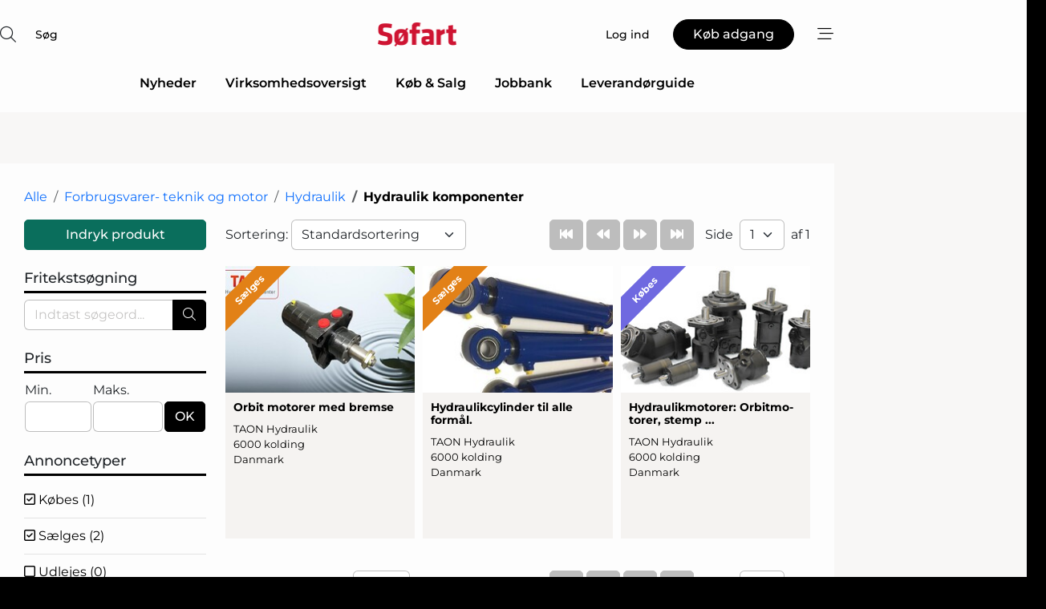

--- FILE ---
content_type: text/html; charset=utf-8
request_url: https://www.google.com/recaptcha/api2/anchor?ar=1&k=6LdoKpwUAAAAADZPiQVYruLxh3elHmpvlakY5JGi&co=aHR0cHM6Ly93d3cuc29lZmFydC5kazo0NDM.&hl=da&v=PoyoqOPhxBO7pBk68S4YbpHZ&size=normal&anchor-ms=20000&execute-ms=30000&cb=z1euli7tj0er
body_size: 49499
content:
<!DOCTYPE HTML><html dir="ltr" lang="da"><head><meta http-equiv="Content-Type" content="text/html; charset=UTF-8">
<meta http-equiv="X-UA-Compatible" content="IE=edge">
<title>reCAPTCHA</title>
<style type="text/css">
/* cyrillic-ext */
@font-face {
  font-family: 'Roboto';
  font-style: normal;
  font-weight: 400;
  font-stretch: 100%;
  src: url(//fonts.gstatic.com/s/roboto/v48/KFO7CnqEu92Fr1ME7kSn66aGLdTylUAMa3GUBHMdazTgWw.woff2) format('woff2');
  unicode-range: U+0460-052F, U+1C80-1C8A, U+20B4, U+2DE0-2DFF, U+A640-A69F, U+FE2E-FE2F;
}
/* cyrillic */
@font-face {
  font-family: 'Roboto';
  font-style: normal;
  font-weight: 400;
  font-stretch: 100%;
  src: url(//fonts.gstatic.com/s/roboto/v48/KFO7CnqEu92Fr1ME7kSn66aGLdTylUAMa3iUBHMdazTgWw.woff2) format('woff2');
  unicode-range: U+0301, U+0400-045F, U+0490-0491, U+04B0-04B1, U+2116;
}
/* greek-ext */
@font-face {
  font-family: 'Roboto';
  font-style: normal;
  font-weight: 400;
  font-stretch: 100%;
  src: url(//fonts.gstatic.com/s/roboto/v48/KFO7CnqEu92Fr1ME7kSn66aGLdTylUAMa3CUBHMdazTgWw.woff2) format('woff2');
  unicode-range: U+1F00-1FFF;
}
/* greek */
@font-face {
  font-family: 'Roboto';
  font-style: normal;
  font-weight: 400;
  font-stretch: 100%;
  src: url(//fonts.gstatic.com/s/roboto/v48/KFO7CnqEu92Fr1ME7kSn66aGLdTylUAMa3-UBHMdazTgWw.woff2) format('woff2');
  unicode-range: U+0370-0377, U+037A-037F, U+0384-038A, U+038C, U+038E-03A1, U+03A3-03FF;
}
/* math */
@font-face {
  font-family: 'Roboto';
  font-style: normal;
  font-weight: 400;
  font-stretch: 100%;
  src: url(//fonts.gstatic.com/s/roboto/v48/KFO7CnqEu92Fr1ME7kSn66aGLdTylUAMawCUBHMdazTgWw.woff2) format('woff2');
  unicode-range: U+0302-0303, U+0305, U+0307-0308, U+0310, U+0312, U+0315, U+031A, U+0326-0327, U+032C, U+032F-0330, U+0332-0333, U+0338, U+033A, U+0346, U+034D, U+0391-03A1, U+03A3-03A9, U+03B1-03C9, U+03D1, U+03D5-03D6, U+03F0-03F1, U+03F4-03F5, U+2016-2017, U+2034-2038, U+203C, U+2040, U+2043, U+2047, U+2050, U+2057, U+205F, U+2070-2071, U+2074-208E, U+2090-209C, U+20D0-20DC, U+20E1, U+20E5-20EF, U+2100-2112, U+2114-2115, U+2117-2121, U+2123-214F, U+2190, U+2192, U+2194-21AE, U+21B0-21E5, U+21F1-21F2, U+21F4-2211, U+2213-2214, U+2216-22FF, U+2308-230B, U+2310, U+2319, U+231C-2321, U+2336-237A, U+237C, U+2395, U+239B-23B7, U+23D0, U+23DC-23E1, U+2474-2475, U+25AF, U+25B3, U+25B7, U+25BD, U+25C1, U+25CA, U+25CC, U+25FB, U+266D-266F, U+27C0-27FF, U+2900-2AFF, U+2B0E-2B11, U+2B30-2B4C, U+2BFE, U+3030, U+FF5B, U+FF5D, U+1D400-1D7FF, U+1EE00-1EEFF;
}
/* symbols */
@font-face {
  font-family: 'Roboto';
  font-style: normal;
  font-weight: 400;
  font-stretch: 100%;
  src: url(//fonts.gstatic.com/s/roboto/v48/KFO7CnqEu92Fr1ME7kSn66aGLdTylUAMaxKUBHMdazTgWw.woff2) format('woff2');
  unicode-range: U+0001-000C, U+000E-001F, U+007F-009F, U+20DD-20E0, U+20E2-20E4, U+2150-218F, U+2190, U+2192, U+2194-2199, U+21AF, U+21E6-21F0, U+21F3, U+2218-2219, U+2299, U+22C4-22C6, U+2300-243F, U+2440-244A, U+2460-24FF, U+25A0-27BF, U+2800-28FF, U+2921-2922, U+2981, U+29BF, U+29EB, U+2B00-2BFF, U+4DC0-4DFF, U+FFF9-FFFB, U+10140-1018E, U+10190-1019C, U+101A0, U+101D0-101FD, U+102E0-102FB, U+10E60-10E7E, U+1D2C0-1D2D3, U+1D2E0-1D37F, U+1F000-1F0FF, U+1F100-1F1AD, U+1F1E6-1F1FF, U+1F30D-1F30F, U+1F315, U+1F31C, U+1F31E, U+1F320-1F32C, U+1F336, U+1F378, U+1F37D, U+1F382, U+1F393-1F39F, U+1F3A7-1F3A8, U+1F3AC-1F3AF, U+1F3C2, U+1F3C4-1F3C6, U+1F3CA-1F3CE, U+1F3D4-1F3E0, U+1F3ED, U+1F3F1-1F3F3, U+1F3F5-1F3F7, U+1F408, U+1F415, U+1F41F, U+1F426, U+1F43F, U+1F441-1F442, U+1F444, U+1F446-1F449, U+1F44C-1F44E, U+1F453, U+1F46A, U+1F47D, U+1F4A3, U+1F4B0, U+1F4B3, U+1F4B9, U+1F4BB, U+1F4BF, U+1F4C8-1F4CB, U+1F4D6, U+1F4DA, U+1F4DF, U+1F4E3-1F4E6, U+1F4EA-1F4ED, U+1F4F7, U+1F4F9-1F4FB, U+1F4FD-1F4FE, U+1F503, U+1F507-1F50B, U+1F50D, U+1F512-1F513, U+1F53E-1F54A, U+1F54F-1F5FA, U+1F610, U+1F650-1F67F, U+1F687, U+1F68D, U+1F691, U+1F694, U+1F698, U+1F6AD, U+1F6B2, U+1F6B9-1F6BA, U+1F6BC, U+1F6C6-1F6CF, U+1F6D3-1F6D7, U+1F6E0-1F6EA, U+1F6F0-1F6F3, U+1F6F7-1F6FC, U+1F700-1F7FF, U+1F800-1F80B, U+1F810-1F847, U+1F850-1F859, U+1F860-1F887, U+1F890-1F8AD, U+1F8B0-1F8BB, U+1F8C0-1F8C1, U+1F900-1F90B, U+1F93B, U+1F946, U+1F984, U+1F996, U+1F9E9, U+1FA00-1FA6F, U+1FA70-1FA7C, U+1FA80-1FA89, U+1FA8F-1FAC6, U+1FACE-1FADC, U+1FADF-1FAE9, U+1FAF0-1FAF8, U+1FB00-1FBFF;
}
/* vietnamese */
@font-face {
  font-family: 'Roboto';
  font-style: normal;
  font-weight: 400;
  font-stretch: 100%;
  src: url(//fonts.gstatic.com/s/roboto/v48/KFO7CnqEu92Fr1ME7kSn66aGLdTylUAMa3OUBHMdazTgWw.woff2) format('woff2');
  unicode-range: U+0102-0103, U+0110-0111, U+0128-0129, U+0168-0169, U+01A0-01A1, U+01AF-01B0, U+0300-0301, U+0303-0304, U+0308-0309, U+0323, U+0329, U+1EA0-1EF9, U+20AB;
}
/* latin-ext */
@font-face {
  font-family: 'Roboto';
  font-style: normal;
  font-weight: 400;
  font-stretch: 100%;
  src: url(//fonts.gstatic.com/s/roboto/v48/KFO7CnqEu92Fr1ME7kSn66aGLdTylUAMa3KUBHMdazTgWw.woff2) format('woff2');
  unicode-range: U+0100-02BA, U+02BD-02C5, U+02C7-02CC, U+02CE-02D7, U+02DD-02FF, U+0304, U+0308, U+0329, U+1D00-1DBF, U+1E00-1E9F, U+1EF2-1EFF, U+2020, U+20A0-20AB, U+20AD-20C0, U+2113, U+2C60-2C7F, U+A720-A7FF;
}
/* latin */
@font-face {
  font-family: 'Roboto';
  font-style: normal;
  font-weight: 400;
  font-stretch: 100%;
  src: url(//fonts.gstatic.com/s/roboto/v48/KFO7CnqEu92Fr1ME7kSn66aGLdTylUAMa3yUBHMdazQ.woff2) format('woff2');
  unicode-range: U+0000-00FF, U+0131, U+0152-0153, U+02BB-02BC, U+02C6, U+02DA, U+02DC, U+0304, U+0308, U+0329, U+2000-206F, U+20AC, U+2122, U+2191, U+2193, U+2212, U+2215, U+FEFF, U+FFFD;
}
/* cyrillic-ext */
@font-face {
  font-family: 'Roboto';
  font-style: normal;
  font-weight: 500;
  font-stretch: 100%;
  src: url(//fonts.gstatic.com/s/roboto/v48/KFO7CnqEu92Fr1ME7kSn66aGLdTylUAMa3GUBHMdazTgWw.woff2) format('woff2');
  unicode-range: U+0460-052F, U+1C80-1C8A, U+20B4, U+2DE0-2DFF, U+A640-A69F, U+FE2E-FE2F;
}
/* cyrillic */
@font-face {
  font-family: 'Roboto';
  font-style: normal;
  font-weight: 500;
  font-stretch: 100%;
  src: url(//fonts.gstatic.com/s/roboto/v48/KFO7CnqEu92Fr1ME7kSn66aGLdTylUAMa3iUBHMdazTgWw.woff2) format('woff2');
  unicode-range: U+0301, U+0400-045F, U+0490-0491, U+04B0-04B1, U+2116;
}
/* greek-ext */
@font-face {
  font-family: 'Roboto';
  font-style: normal;
  font-weight: 500;
  font-stretch: 100%;
  src: url(//fonts.gstatic.com/s/roboto/v48/KFO7CnqEu92Fr1ME7kSn66aGLdTylUAMa3CUBHMdazTgWw.woff2) format('woff2');
  unicode-range: U+1F00-1FFF;
}
/* greek */
@font-face {
  font-family: 'Roboto';
  font-style: normal;
  font-weight: 500;
  font-stretch: 100%;
  src: url(//fonts.gstatic.com/s/roboto/v48/KFO7CnqEu92Fr1ME7kSn66aGLdTylUAMa3-UBHMdazTgWw.woff2) format('woff2');
  unicode-range: U+0370-0377, U+037A-037F, U+0384-038A, U+038C, U+038E-03A1, U+03A3-03FF;
}
/* math */
@font-face {
  font-family: 'Roboto';
  font-style: normal;
  font-weight: 500;
  font-stretch: 100%;
  src: url(//fonts.gstatic.com/s/roboto/v48/KFO7CnqEu92Fr1ME7kSn66aGLdTylUAMawCUBHMdazTgWw.woff2) format('woff2');
  unicode-range: U+0302-0303, U+0305, U+0307-0308, U+0310, U+0312, U+0315, U+031A, U+0326-0327, U+032C, U+032F-0330, U+0332-0333, U+0338, U+033A, U+0346, U+034D, U+0391-03A1, U+03A3-03A9, U+03B1-03C9, U+03D1, U+03D5-03D6, U+03F0-03F1, U+03F4-03F5, U+2016-2017, U+2034-2038, U+203C, U+2040, U+2043, U+2047, U+2050, U+2057, U+205F, U+2070-2071, U+2074-208E, U+2090-209C, U+20D0-20DC, U+20E1, U+20E5-20EF, U+2100-2112, U+2114-2115, U+2117-2121, U+2123-214F, U+2190, U+2192, U+2194-21AE, U+21B0-21E5, U+21F1-21F2, U+21F4-2211, U+2213-2214, U+2216-22FF, U+2308-230B, U+2310, U+2319, U+231C-2321, U+2336-237A, U+237C, U+2395, U+239B-23B7, U+23D0, U+23DC-23E1, U+2474-2475, U+25AF, U+25B3, U+25B7, U+25BD, U+25C1, U+25CA, U+25CC, U+25FB, U+266D-266F, U+27C0-27FF, U+2900-2AFF, U+2B0E-2B11, U+2B30-2B4C, U+2BFE, U+3030, U+FF5B, U+FF5D, U+1D400-1D7FF, U+1EE00-1EEFF;
}
/* symbols */
@font-face {
  font-family: 'Roboto';
  font-style: normal;
  font-weight: 500;
  font-stretch: 100%;
  src: url(//fonts.gstatic.com/s/roboto/v48/KFO7CnqEu92Fr1ME7kSn66aGLdTylUAMaxKUBHMdazTgWw.woff2) format('woff2');
  unicode-range: U+0001-000C, U+000E-001F, U+007F-009F, U+20DD-20E0, U+20E2-20E4, U+2150-218F, U+2190, U+2192, U+2194-2199, U+21AF, U+21E6-21F0, U+21F3, U+2218-2219, U+2299, U+22C4-22C6, U+2300-243F, U+2440-244A, U+2460-24FF, U+25A0-27BF, U+2800-28FF, U+2921-2922, U+2981, U+29BF, U+29EB, U+2B00-2BFF, U+4DC0-4DFF, U+FFF9-FFFB, U+10140-1018E, U+10190-1019C, U+101A0, U+101D0-101FD, U+102E0-102FB, U+10E60-10E7E, U+1D2C0-1D2D3, U+1D2E0-1D37F, U+1F000-1F0FF, U+1F100-1F1AD, U+1F1E6-1F1FF, U+1F30D-1F30F, U+1F315, U+1F31C, U+1F31E, U+1F320-1F32C, U+1F336, U+1F378, U+1F37D, U+1F382, U+1F393-1F39F, U+1F3A7-1F3A8, U+1F3AC-1F3AF, U+1F3C2, U+1F3C4-1F3C6, U+1F3CA-1F3CE, U+1F3D4-1F3E0, U+1F3ED, U+1F3F1-1F3F3, U+1F3F5-1F3F7, U+1F408, U+1F415, U+1F41F, U+1F426, U+1F43F, U+1F441-1F442, U+1F444, U+1F446-1F449, U+1F44C-1F44E, U+1F453, U+1F46A, U+1F47D, U+1F4A3, U+1F4B0, U+1F4B3, U+1F4B9, U+1F4BB, U+1F4BF, U+1F4C8-1F4CB, U+1F4D6, U+1F4DA, U+1F4DF, U+1F4E3-1F4E6, U+1F4EA-1F4ED, U+1F4F7, U+1F4F9-1F4FB, U+1F4FD-1F4FE, U+1F503, U+1F507-1F50B, U+1F50D, U+1F512-1F513, U+1F53E-1F54A, U+1F54F-1F5FA, U+1F610, U+1F650-1F67F, U+1F687, U+1F68D, U+1F691, U+1F694, U+1F698, U+1F6AD, U+1F6B2, U+1F6B9-1F6BA, U+1F6BC, U+1F6C6-1F6CF, U+1F6D3-1F6D7, U+1F6E0-1F6EA, U+1F6F0-1F6F3, U+1F6F7-1F6FC, U+1F700-1F7FF, U+1F800-1F80B, U+1F810-1F847, U+1F850-1F859, U+1F860-1F887, U+1F890-1F8AD, U+1F8B0-1F8BB, U+1F8C0-1F8C1, U+1F900-1F90B, U+1F93B, U+1F946, U+1F984, U+1F996, U+1F9E9, U+1FA00-1FA6F, U+1FA70-1FA7C, U+1FA80-1FA89, U+1FA8F-1FAC6, U+1FACE-1FADC, U+1FADF-1FAE9, U+1FAF0-1FAF8, U+1FB00-1FBFF;
}
/* vietnamese */
@font-face {
  font-family: 'Roboto';
  font-style: normal;
  font-weight: 500;
  font-stretch: 100%;
  src: url(//fonts.gstatic.com/s/roboto/v48/KFO7CnqEu92Fr1ME7kSn66aGLdTylUAMa3OUBHMdazTgWw.woff2) format('woff2');
  unicode-range: U+0102-0103, U+0110-0111, U+0128-0129, U+0168-0169, U+01A0-01A1, U+01AF-01B0, U+0300-0301, U+0303-0304, U+0308-0309, U+0323, U+0329, U+1EA0-1EF9, U+20AB;
}
/* latin-ext */
@font-face {
  font-family: 'Roboto';
  font-style: normal;
  font-weight: 500;
  font-stretch: 100%;
  src: url(//fonts.gstatic.com/s/roboto/v48/KFO7CnqEu92Fr1ME7kSn66aGLdTylUAMa3KUBHMdazTgWw.woff2) format('woff2');
  unicode-range: U+0100-02BA, U+02BD-02C5, U+02C7-02CC, U+02CE-02D7, U+02DD-02FF, U+0304, U+0308, U+0329, U+1D00-1DBF, U+1E00-1E9F, U+1EF2-1EFF, U+2020, U+20A0-20AB, U+20AD-20C0, U+2113, U+2C60-2C7F, U+A720-A7FF;
}
/* latin */
@font-face {
  font-family: 'Roboto';
  font-style: normal;
  font-weight: 500;
  font-stretch: 100%;
  src: url(//fonts.gstatic.com/s/roboto/v48/KFO7CnqEu92Fr1ME7kSn66aGLdTylUAMa3yUBHMdazQ.woff2) format('woff2');
  unicode-range: U+0000-00FF, U+0131, U+0152-0153, U+02BB-02BC, U+02C6, U+02DA, U+02DC, U+0304, U+0308, U+0329, U+2000-206F, U+20AC, U+2122, U+2191, U+2193, U+2212, U+2215, U+FEFF, U+FFFD;
}
/* cyrillic-ext */
@font-face {
  font-family: 'Roboto';
  font-style: normal;
  font-weight: 900;
  font-stretch: 100%;
  src: url(//fonts.gstatic.com/s/roboto/v48/KFO7CnqEu92Fr1ME7kSn66aGLdTylUAMa3GUBHMdazTgWw.woff2) format('woff2');
  unicode-range: U+0460-052F, U+1C80-1C8A, U+20B4, U+2DE0-2DFF, U+A640-A69F, U+FE2E-FE2F;
}
/* cyrillic */
@font-face {
  font-family: 'Roboto';
  font-style: normal;
  font-weight: 900;
  font-stretch: 100%;
  src: url(//fonts.gstatic.com/s/roboto/v48/KFO7CnqEu92Fr1ME7kSn66aGLdTylUAMa3iUBHMdazTgWw.woff2) format('woff2');
  unicode-range: U+0301, U+0400-045F, U+0490-0491, U+04B0-04B1, U+2116;
}
/* greek-ext */
@font-face {
  font-family: 'Roboto';
  font-style: normal;
  font-weight: 900;
  font-stretch: 100%;
  src: url(//fonts.gstatic.com/s/roboto/v48/KFO7CnqEu92Fr1ME7kSn66aGLdTylUAMa3CUBHMdazTgWw.woff2) format('woff2');
  unicode-range: U+1F00-1FFF;
}
/* greek */
@font-face {
  font-family: 'Roboto';
  font-style: normal;
  font-weight: 900;
  font-stretch: 100%;
  src: url(//fonts.gstatic.com/s/roboto/v48/KFO7CnqEu92Fr1ME7kSn66aGLdTylUAMa3-UBHMdazTgWw.woff2) format('woff2');
  unicode-range: U+0370-0377, U+037A-037F, U+0384-038A, U+038C, U+038E-03A1, U+03A3-03FF;
}
/* math */
@font-face {
  font-family: 'Roboto';
  font-style: normal;
  font-weight: 900;
  font-stretch: 100%;
  src: url(//fonts.gstatic.com/s/roboto/v48/KFO7CnqEu92Fr1ME7kSn66aGLdTylUAMawCUBHMdazTgWw.woff2) format('woff2');
  unicode-range: U+0302-0303, U+0305, U+0307-0308, U+0310, U+0312, U+0315, U+031A, U+0326-0327, U+032C, U+032F-0330, U+0332-0333, U+0338, U+033A, U+0346, U+034D, U+0391-03A1, U+03A3-03A9, U+03B1-03C9, U+03D1, U+03D5-03D6, U+03F0-03F1, U+03F4-03F5, U+2016-2017, U+2034-2038, U+203C, U+2040, U+2043, U+2047, U+2050, U+2057, U+205F, U+2070-2071, U+2074-208E, U+2090-209C, U+20D0-20DC, U+20E1, U+20E5-20EF, U+2100-2112, U+2114-2115, U+2117-2121, U+2123-214F, U+2190, U+2192, U+2194-21AE, U+21B0-21E5, U+21F1-21F2, U+21F4-2211, U+2213-2214, U+2216-22FF, U+2308-230B, U+2310, U+2319, U+231C-2321, U+2336-237A, U+237C, U+2395, U+239B-23B7, U+23D0, U+23DC-23E1, U+2474-2475, U+25AF, U+25B3, U+25B7, U+25BD, U+25C1, U+25CA, U+25CC, U+25FB, U+266D-266F, U+27C0-27FF, U+2900-2AFF, U+2B0E-2B11, U+2B30-2B4C, U+2BFE, U+3030, U+FF5B, U+FF5D, U+1D400-1D7FF, U+1EE00-1EEFF;
}
/* symbols */
@font-face {
  font-family: 'Roboto';
  font-style: normal;
  font-weight: 900;
  font-stretch: 100%;
  src: url(//fonts.gstatic.com/s/roboto/v48/KFO7CnqEu92Fr1ME7kSn66aGLdTylUAMaxKUBHMdazTgWw.woff2) format('woff2');
  unicode-range: U+0001-000C, U+000E-001F, U+007F-009F, U+20DD-20E0, U+20E2-20E4, U+2150-218F, U+2190, U+2192, U+2194-2199, U+21AF, U+21E6-21F0, U+21F3, U+2218-2219, U+2299, U+22C4-22C6, U+2300-243F, U+2440-244A, U+2460-24FF, U+25A0-27BF, U+2800-28FF, U+2921-2922, U+2981, U+29BF, U+29EB, U+2B00-2BFF, U+4DC0-4DFF, U+FFF9-FFFB, U+10140-1018E, U+10190-1019C, U+101A0, U+101D0-101FD, U+102E0-102FB, U+10E60-10E7E, U+1D2C0-1D2D3, U+1D2E0-1D37F, U+1F000-1F0FF, U+1F100-1F1AD, U+1F1E6-1F1FF, U+1F30D-1F30F, U+1F315, U+1F31C, U+1F31E, U+1F320-1F32C, U+1F336, U+1F378, U+1F37D, U+1F382, U+1F393-1F39F, U+1F3A7-1F3A8, U+1F3AC-1F3AF, U+1F3C2, U+1F3C4-1F3C6, U+1F3CA-1F3CE, U+1F3D4-1F3E0, U+1F3ED, U+1F3F1-1F3F3, U+1F3F5-1F3F7, U+1F408, U+1F415, U+1F41F, U+1F426, U+1F43F, U+1F441-1F442, U+1F444, U+1F446-1F449, U+1F44C-1F44E, U+1F453, U+1F46A, U+1F47D, U+1F4A3, U+1F4B0, U+1F4B3, U+1F4B9, U+1F4BB, U+1F4BF, U+1F4C8-1F4CB, U+1F4D6, U+1F4DA, U+1F4DF, U+1F4E3-1F4E6, U+1F4EA-1F4ED, U+1F4F7, U+1F4F9-1F4FB, U+1F4FD-1F4FE, U+1F503, U+1F507-1F50B, U+1F50D, U+1F512-1F513, U+1F53E-1F54A, U+1F54F-1F5FA, U+1F610, U+1F650-1F67F, U+1F687, U+1F68D, U+1F691, U+1F694, U+1F698, U+1F6AD, U+1F6B2, U+1F6B9-1F6BA, U+1F6BC, U+1F6C6-1F6CF, U+1F6D3-1F6D7, U+1F6E0-1F6EA, U+1F6F0-1F6F3, U+1F6F7-1F6FC, U+1F700-1F7FF, U+1F800-1F80B, U+1F810-1F847, U+1F850-1F859, U+1F860-1F887, U+1F890-1F8AD, U+1F8B0-1F8BB, U+1F8C0-1F8C1, U+1F900-1F90B, U+1F93B, U+1F946, U+1F984, U+1F996, U+1F9E9, U+1FA00-1FA6F, U+1FA70-1FA7C, U+1FA80-1FA89, U+1FA8F-1FAC6, U+1FACE-1FADC, U+1FADF-1FAE9, U+1FAF0-1FAF8, U+1FB00-1FBFF;
}
/* vietnamese */
@font-face {
  font-family: 'Roboto';
  font-style: normal;
  font-weight: 900;
  font-stretch: 100%;
  src: url(//fonts.gstatic.com/s/roboto/v48/KFO7CnqEu92Fr1ME7kSn66aGLdTylUAMa3OUBHMdazTgWw.woff2) format('woff2');
  unicode-range: U+0102-0103, U+0110-0111, U+0128-0129, U+0168-0169, U+01A0-01A1, U+01AF-01B0, U+0300-0301, U+0303-0304, U+0308-0309, U+0323, U+0329, U+1EA0-1EF9, U+20AB;
}
/* latin-ext */
@font-face {
  font-family: 'Roboto';
  font-style: normal;
  font-weight: 900;
  font-stretch: 100%;
  src: url(//fonts.gstatic.com/s/roboto/v48/KFO7CnqEu92Fr1ME7kSn66aGLdTylUAMa3KUBHMdazTgWw.woff2) format('woff2');
  unicode-range: U+0100-02BA, U+02BD-02C5, U+02C7-02CC, U+02CE-02D7, U+02DD-02FF, U+0304, U+0308, U+0329, U+1D00-1DBF, U+1E00-1E9F, U+1EF2-1EFF, U+2020, U+20A0-20AB, U+20AD-20C0, U+2113, U+2C60-2C7F, U+A720-A7FF;
}
/* latin */
@font-face {
  font-family: 'Roboto';
  font-style: normal;
  font-weight: 900;
  font-stretch: 100%;
  src: url(//fonts.gstatic.com/s/roboto/v48/KFO7CnqEu92Fr1ME7kSn66aGLdTylUAMa3yUBHMdazQ.woff2) format('woff2');
  unicode-range: U+0000-00FF, U+0131, U+0152-0153, U+02BB-02BC, U+02C6, U+02DA, U+02DC, U+0304, U+0308, U+0329, U+2000-206F, U+20AC, U+2122, U+2191, U+2193, U+2212, U+2215, U+FEFF, U+FFFD;
}

</style>
<link rel="stylesheet" type="text/css" href="https://www.gstatic.com/recaptcha/releases/PoyoqOPhxBO7pBk68S4YbpHZ/styles__ltr.css">
<script nonce="beXIAMIJsKxVb87oKiN1aQ" type="text/javascript">window['__recaptcha_api'] = 'https://www.google.com/recaptcha/api2/';</script>
<script type="text/javascript" src="https://www.gstatic.com/recaptcha/releases/PoyoqOPhxBO7pBk68S4YbpHZ/recaptcha__da.js" nonce="beXIAMIJsKxVb87oKiN1aQ">
      
    </script></head>
<body><div id="rc-anchor-alert" class="rc-anchor-alert"></div>
<input type="hidden" id="recaptcha-token" value="[base64]">
<script type="text/javascript" nonce="beXIAMIJsKxVb87oKiN1aQ">
      recaptcha.anchor.Main.init("[\x22ainput\x22,[\x22bgdata\x22,\x22\x22,\[base64]/[base64]/[base64]/[base64]/[base64]/[base64]/[base64]/[base64]/[base64]/[base64]\\u003d\x22,\[base64]\\u003d\x22,\x22ScK6N8KQw65eM2UGw6bCol/[base64]/OjLDphxMwrnDs8KMw6Z0VVPDlkAdw6ZtS8OdworChGEjw7VuVcOGwrgbwpQZRz1BwoQTMxc6Jy3ChMOOw6Qpw5vCrnB6CMKGTcKEwrdzKgDCjQgSw6QlIcOTwq5ZOnvDlsORwqYaU34Vwp/CglgPI2IJwoJkTsKpXcOoKnJ8bMO+KSrDgm3CrwMqAgB8RcOSw7LCp3N2w6gXPlckwoVpfE/CrwvCh8OAZ3VEZsOCE8Ofwo0xwrjCp8KgXVR5w4zCjVJuwo0PHMOFeCkUdgYsX8Kww4vDvsO5wprCmsOXw7NFwpRnYAXDtMKke1XCnzhrwqFrV8K5wqjCn8KOw6bDkMO8w7IGwosPw73DlsKFJ8KpwrLDq1xAYHDCjsOgw5psw5kHwpQAwr/[base64]/CgTXCplwcOXXCl8KhCntXbVt8w4HDucOPDsOAw4EGw58FI0lncMKiRsKww6LDmcKtLcKFwpYEwrDDtwvDpcOqw5jDg04Lw7c/w7LDtMK8FmwTF8OOCsK+f8OXwrtmw78REznDkEcaTsKlwrwxwoDDpyTCpxLDuSPCvMOLwofCqMOEeR8TYcOTw6DDl8Opw4/Cq8OmFHzCnmvDtcOvdsKlw49hwrHCucOrwp5Qw6RDZz02w53CjMOeKcOyw51IwrTDrWfChzDCuMO4w6HDnMOkZcKSwrEOwqjCu8Ozwo5wwpHDnCjDvBjDlGwIwqTCi0DCrDZLVsKzTsOKw55Nw53DpMO+UMKyM2VtesOQw6TDqMOvw5jDncKBw57CvcO8JcKIaT/CkEDDsMOJwqzCt8OIw77ClMKHNMOEw50nalg2AHbDk8OUCMOmwrN0w5Uqw4PDksK7w4EswojDv8KGWMOgw5ZHw7s9RcOVezLCo13Cv3llw4TCrsKJIn7CgX9MYWLCq8K/[base64]/Ds8Ozwrl9GkzDqnlMEH8KwoNUw4XCshx+QMOsw6xWUcKQQz4Lw5MsWsKnwrhewpBuLnpsZ8OawoJqZ27DusKmOsOKwrt5LsOhwooRRlzDu2vCpzHDiCbDtkVkw4gMb8OZwoMKw551dHbCiMOaGsKkw5XDp2/[base64]/DtW7ChTLCpCErw6XCkGPDswbDjWnChMK0w4fCiUgRV8OjwrrDhk1uwpLDgD3ChnPDtMK6RsKaezXCqsOsw6zDskbDlgAxwrQWwr3DocKfVMKPQMO5RcOGwqwawqg2wrAbwoojwpzDrlTDjMKswq3DqcKjw6nChcOzw5Z/JyvDuVlyw7AFFcOXwrNkZ8O8Yz5mw6MUwoAqwqjDgmfDpxTDu1zDtkVHWQxZO8KocTLCv8OhwrheP8OOHsOuw7HCjnnCg8OjCsOpw5klw4UnP1Rdw7wQwohuDMOvQsK1XnRHw53DtMOswr/DicO5S8OPwqLDicO/[base64]/DiS7CqcKVIWnDnsKHbT/CoMKyCx8uJw1eHVpsHkjDlw57wpppwpQmMsOPTsKZwqfDkRhgIsOyfEnCicKkwpPCqMO9wqTDj8OXw7jDkTjDn8KMGsK3wrJCw63CkU3DvXvDnXwrw7VyY8OCPHrDpsKvw452ccKOMHnClDIzw4LDrcOtbcKhwq5/LMOcwpZlJsOew5M0I8KXHcOMRB5BwqfDjhnDtcOvAMKjwpHCosOSwrtHw6jCnVPCq8Oiw6DCmV7DlcKIwqNFw5fDoCh1w5phHnDDtcKwwrPCgQY2Q8OIa8KFFUlUD0zDq8Kbw4rCvMKewpl9wrTDscO/ZRMwwq/Cl2XCncKBwqwuDsKgwpXCrsK8KATDssKbRWrDnzAnwqLDvg4Kw5hWwrUtw5IAw7zDgMOKRcKow6hcaBoXdsOLw6hjwqQ7fT5jHjXDjFPDtWR0w4XDpDdoDCEgw5xbwojDsMOlLMKLw7LCtcKpHcOKNsOlw44Zw7HChBF/woFCwpFYEcOSw5bCs8OvY1fChcOgwoF3EMOSwpTCqMOGJcOzwqRZaxrCiWUHw5TCtxbDvsOQGMKZFzB4wrDChAIww6lqEsKON03Dq8O5w7Ijwo7CiMK/[base64]/Dv098S8KHQsKewq/[base64]/[base64]/DuBZuwp/[base64]/U8K5SAFfR8K5w6HCssKgwq4+WcKKw4fCq8OxGVYcVsOtw5E1w6R+NcOfw4lfwpIoA8KXw5gtwpY8UMOZw71sw4bCrRHCrn3CoMKsw4QhwpbDqQTDv1JLb8K6w4dvwoTCnsKFw5nChT/DqMKPw7tZHhTCn8Ocw5/CgFLDtcO8wobDrSTCpMKvV8OXf1cWF2vDkR7CucKIdsKFMcKoYVZweSZ6w59Ew7rCsMKRGcOCJcK7w4xkdAlswpN8KzzDhgsFcVrCph7CvMKmwpXDssOww5tWCWXDkMKJw6TDrmkQwr4nDcKGwqXDsxjCiH14OcOaw6MyPVghHMO2LcOFDzPDnS/Cnxg+w6LChX1wwpbDrid1w4fDqCUnETorD2DCpsKAFx1ZT8KVOiRQwoxwBXQiTHV/SScBw6jDncKEwrXDpW/DpyltwqAewojCpljCn8O0w6opBCkSPcOww7jDg1RJw6vCtcKGFWfDhcO8BsKLwqcRwpPDvUkGURMbOgfCtVp/EsO/wqYLw4ovwq5GwqTDq8OFw6wyeFULO8Ksw6YSacKAI8KcKwDDvW0+w7/Co0PDvMKrXELDv8OHwqTDtXgvwrHDmsKWFcOHw77Di04VdxLCrsKaw4zChcKYAA1GYRAXbcKUwrbCs8Ktw4HCnVLCogbDhMKBw6TDmldwY8KTZMO8TQ9SV8OLw7w/wpglEnfDu8OIaTxPM8Kzwr7ChkVAw7ZxEnQzXBDCvEnCpsKew6DCs8OEH1DDjMKEwojDosKKNQ9mEV/CqcOhbkDDqCMhwqBRw4ZEGWvDksOcw4BMN057CsKBw7tGKMKew7VsG0RQLwnDkXUEWsOXwqtNw4jCiz3CpcKMwpNrEcO6YVoqJWouwrTDh8O8WMK2w4nDnTpRQD/CqkE7wrkyw5/Cil1AfFJHwoPCtnQEaiEgMcOzR8Obw6o6w5HDqFzDsHwVw7LDhDEZw7PCrSkhG8OhwpFcw6rDg8Ouw47ChsKWLsO4w6fDiX0Nw7ELw5RuLsKhMcKUwrgmE8O+wqYzw4kUSsOpwos/[base64]/ChcKsI17CgMKKKsOXZwFfK8OSIsOJGkHDljBlwpMYwqQYaMOFw6TCtMKbwqfCh8OBw5UJwrNsw5bCgnjCtsO0wpjCggXCnsOHwr8zUMKNOT/DnsORI8K9T8K3wrbDuRrCqcKlcMOLWhsww4zCrcOBwo08K8K4w6LCljbDvcKjJsKGw7JIw5bCpsO0wq7CuRkFw5YIw63DpMO4FMK0w7zCrcKKUMODci4uw7lLwrxewrjDihTCrMO5JREGw6/Cl8KkDn0lw7DCs8K4w5hgwqzCnsKEw7jDgGdXdljCiywzwprDgMOwMWjCqcOMYcKyBMK8wpbCmBZPwpDCuVE0PU3DhcOMVUxdTT8HwpBDw79xFsKUWsOjczhCRVfCqsOTckorwoMKwrZIGsONDQE6wpjCsDkRw7/ChmB0wofCr8KrSDFATU8sJSU1wpHDs8OGwpJbwrzDi2bCkMKnHsKVDA7DmcK+WsONwp7CvFnDssKIScKqEXrCiT/[base64]/DjjIKDcOSQRXCgQHDgMKdCER4wpRLGX7Cv3ocw7nDtC/[base64]/CsATCmScsOmJYw4PCmk3Di2/DgHArHhpRw5vDoUHDtsODwo4uw41kVHdvw6sBEGZBEcOBw5Uhw64Rw7ZAwrnDocKQw6XDiyfDvy7DuMKVN3FhRmLDh8O3wp3CtWjDnxdQdgbDu8O0A8OYw61hZsKuwq7DtcKcDMKrZcOVwppxw5tkw5cZwrbCmWXDkk4IZMOTw510w5BOKEhjwrssw6/DiMOxw7LDgWs0Y8Kkw6HChnZRwrrDmMOrEcO/[base64]/w55zVAF7C8KdwojCri4dIMOjwq7ChQM6FT7DjDZPQsKkP8KyVULDncOCScKtwpkGw4DCjjvDi10FJQ1sdnLDr8OzO3fDicKAXsK5JW1kJcK9w6EyWMK+w7Ubw6XCgj/DmsKsZVnDgz7Dn2jCosKYw5lqPMKRw7rDvsOJPcOzw5bDicOWwrRewojDmcKwNCtow4zDvVUjSw3CqcOuPcOzCQYRQ8KJD8K/b0EWw6sIGBrCsQjDsV/CqcKRGsOIIsKQw5pqWExvw713DMOtbyMuUhjCrcODw4APK0h5wqkQwr7DsTHDisKnw4LDtmYuMVMHcncfw6xrw6pCw4MsN8OqccOPXMK/YVAudw/DqWQEVsOBbzQkwq/ChwpEwqzDpwzCnzLDnMKewpfCgcOKfsOjUMKwOFPDkHLCncONw6HDlsKyFSzCj8OcTMKzwqzDvh/Di8OmfMKpCRdqbChmAcOYwovCnGvCi8OgU8OGw7rCiD/DjcO0wolmw4Rtwr1KZ8OQI3/[base64]/Csmoxwp/CuE3DkC59fcOjwpddw6Jfw7jCkcONw7jCg319eX3DjMOjb0RPYcKOw6k7TmDClMOBwqfCtyVRw6cUXl5Mw5gnwqHCgsOVwrVdwozCmcOqw693wqxtwrEdLW/DuzF4PwJgw6EhQmlvM8K1w6nDsiAqT31owr/[base64]/Cphl4wqUDw4bDi8O8wps3OzNswrRzwrbDgTvCt8O+w54fwqMwwrYfccO4wpnCmXhNwoM1FHMzw7XCumXCsyQqw4E/w5bDm0XCtgbCh8OawrR2dcOHw7jDp0oyIcOew6EEw5VUUsKPb8KBw6ZhXBYuwp9nwrAsMTR8w6sTw6JJwqo1w7gaDD8gaSwAw7ktBzdKN8O+VE3DtkNLJVFNwrdtbsK8WX/DjmnDt3VoKW/DrsOFw7M8blTDimHDjUPCkcOUYsO9CMOTwoJZWcKSQ8KRwqEEwoTDpFV4woEoQMOSwqTDhMKBGMOoI8K0QRDChMOIdsOSw7Y8w5MWHzovKcKJwpLCqEzDsGbDt27Dq8O/w61cwoFowqbCi0R3EnBuw7pDXG3CsRsyZSvCpzvCh0RFGR4hGHfCkcO/[base64]/[base64]/[base64]/DqcOxNHbCvDLDqW00w7DCnA8hwrJ2w4TCt3gCwpMJUcKtNMKswoXDomFfw43CksOmI8OLw4RtwqMwwonCqng+MQ3DpEnCvMKswrvDknrDpSk9UzoNKsKAwpdrwrvDicK/wp/DlXfCi1QMwrspJMK3wrPDrMKBw7jCgiMywqR1P8K+wqnCucOXK3YRwqhxMcOSXcOmw4I2aWPDg0xNwqjCp8KeQSg8L3LDjsKIT8KKw5TDpsKhKcK3w78GDcOzQm/DvXXDssK1csK1woDCnsKOw49jUg1Qw6BQWW3DvMO1w7w4KyHDnErDr8O4wpx1U2wuw6DCgCsiwqwFPAnDqsOLw6DCu0VVwrhkw4LCumzDjF48w7jDs2jCmMKlw7IGaMKzwqPDimLCr2HDlsO/wqUrS2Urw5MAw7ZJdMOiDMO6wrrCqCfCqmbCncKZZyVpV8KgwqTCvMOYwo/DpcKpPSkbW17DrijDrMKYHXELdsKOeMO4w5fDssORPsK+w6MIecOOwrxEF8KXw77DiAlww7TDvMKaCcORw6AtwpJcw7HCnsOpZ8KAwpdcw7nDs8ONFX/DjVt+w7jDhMOfYgfCuTnCgMKiX8OuPiTDn8KGLcO9IBENwqIeTsKFfUlgwpwKdTokwpMbwpAMI8KMBMKNw7N5WxzDlXLCoF03w6bDtcKmwqVwe8KCw7fDtgDCoG/DmSVoCMKXwqTCuEbCn8K0PsKvI8Oiw7clwpASOmYPb3HDtsKmTxTCmMO/w5fCncOHGxYxEsKlwqQcwrLCuR1CZCtcwqINw7MaK09/c8K5w59TX3PCgF7DqxRBwo7DlcOWw74Uw7TDplJIw5nCgcKGZMOtTn46VnMZw73Crx7CgndhDBfDvMO8esKDw7grw6EDPMKPwqDDmgHDjk5Bw40rUsOQc8K8w47CrUhGwqtVZAjCm8KIw4rDnV/DnsODwqcHw7VNBmLCgW0jQ1LCkHLDp8KbC8OOHsK8wq/[base64]/DpGHDpsKOXMKdw5jCrsK7A1pcwrDCiXrDsB/Ds2tjAcONdnJ4OMK3w57ChsK5ZEfCvi/DlSjCi8Ogw7dswrUBfMOfw5fDvcORw7F5wr1oG8OuNm1OwpIHZG3DuMOQacOFw5fCpm4UP1zDigXDnMKTw5/[base64]/wqHCrMKLw7JGwpXCqsOZw7LCnHxkJcOrfMOnG2/[base64]/CuMK7CxHCjGzDlsKwwqkTD8KZO08iwoLCkWbDjgvDqMKQQ8OOwrrDujkQeXnCnQ7DhnjCjSQNezTCncOVwoAfw4zDrcK1ZU/Cgjpba3TDgsOPwqzDrBDDr8KHGDHDjMOALHFMw4tfw5XDscKaSkPCr8K1Oh8fR8O6PgnDmCbDqcO1MUbCiCkMI8K6wo/[base64]/Ck1TCpHoSw7YhSF/DlMOUwp/DuwvDlcOaI8K6w6M7DWFVMwrDtT1AwrLDmcOaGQrDksKOGjFVNcO2w4TDrMKGw5HCiAvCrsOfL1LCjsK+w5hSwozDnQjCjsOgBcOfw6QAf1ckwoPCvjxodULDvgY/EQZPw4Zaw47Dh8KEwrYTVjJgL2wbw43DiHrCljk/KcKRU3bDpcO/[base64]/[base64]/Co2rCmTbCmkgjchcDZDgywqzCv8OqwqUTw6rDsMKEY1/[base64]/CicOywobCgDtCw43DtcOOwqNrw5kfw58tMQ46w4jDrMOfGCjCl8OXdArDl2PDosOsFU5Aw4Mmwq5Yw69Owo/DnQkvw7Iba8Ofw4UywqHDtR12e8O6wpfDicObOcOIWAQpdV8/W37ClsOtZsOSC8O4w5siccKqKcONacK+P8KmwqbChlTDpjVwfgbCkcKCdyHCmcOOw4HCh8KGeTbDiMKqeRADBUjDjnoawpvClcKPNsODWsOiwr7DoTrCjDZrw7TDo8KwAGrDoVl6ahjCiGEGACQUZHbCgTRkwp8NwowMdBZ9woBpKMK5VMK/NMOIwpPCksKwwo3ChWDCgW9ww7VWw6oCFSTCvHjCtEsHPMOHw4kVBVLCvMOSfcKyBsKDacK0DsOow5TDj3PCpFzDv2F3NMKqZ8OBMMO7w48qLhlxw5FYZyNsQsOxf20/BcKgRWxHw53CuBU4GhZpMcOmwp0DS33CgMOdCMOGwpPDixAMScOEw5YkQ8OkOAVxwrZnRA/DrMOgQcOfwrTDgnTDoU0iw79qSMK5wqnCtVxeRMKdwqwyVMKWwqhAwrLCoMKPGTjChMKFRlnCshEWw6sTRcKaScOLJMKswo1owo/CmA5uw6gCw6w7w4EBwqJDBMK/OmxnwqFsw7oODjDDksOuw7fCmFNZw4FMOsOUw5DDvcOpfixqwrLCiHzCjD7DgsOzZAI+w6vCqyo8w4bCrxl7R1PDlcO9wqIRwrPCr8Oswoc3wp0XH8OLw7bDkEzCvMOew7jCpcO7wp1qw5QAJxTDhDFJw4pgw7FPGwTChwIaL8OVcjYbW3zDm8Khw7/ClHnCtMOywrlGR8KsecKIw5Ucw6vDoMKsVMKlw50Tw4Mow55oclrDnHxhwowWwoxtwpvDqMK7HMK5wp3CkgQaw68+HcOvQ1XCvi5Jw71tJG5Cw67CgHN4X8KhZcO1fMK2DsKNch7CqBDCncOtHMKWLy7Cr2/Du8K8FMO9w5lbXsKCW8KYw5fCo8O1wqEQfcOtw73Dhi3CpsO7wozDv8OTEGofMgTDn2zDoDMNFcKREw3Dr8Kfw5wxKAspw4HCqMKIWRfCoTh/[base64]/[base64]/WDLDklfCp8KKw5vCoG58w6R/wqViwobCuxfCk8OCQEs5wrIDwp/DlMKCwojCucOIwrRswozDoMKFw5HDo8KEwrXDgTnDmSNXJWpmwrDDhsOFw6hDQVkQAxfDgz8CJMKxw50fw6PDncKZw4zDrMO9w6NDw5IPE8OiwqIYw5ZlIMOrwonCn1TCmcOaw5/[base64]/[base64]/[base64]/[base64]/[base64]/SiTCosK/w6rCkDPDm3LDgMO4w4diesOCXsOlwoTCmnPCv0t+wq/CisOMV8K3w6rCo8OswqF6R8ODw67DtsKRMcKCw4MNbMORV1zDhcKCw7fDhiE+wqrCs8KFZkjCrEvDk8KZw61Sw6geKMKnw7BwW8OzWR/Dm8KEGgjDrUrDv10UaMOYbxTDlk7CrmjCkF/DgyDDkm8OT8KWacKbwoLDtsKawrrDhSPDqk/[base64]/DssOdwqU1w5LDoSbDlzbCqsOlA3lHIcOpfMK6JVIRw7prwq9ew5ErwpV0wq7CqDHDpsO+AMKrw7pTw6PCvcK1TcKvw6HDrw97Uw3DiSnCosKkAsKtT8OTOTdSw7Acw5jDqUE7wrzDmE1VV8ODQUPCm8OLEcOyS3lUFsOgw4U6w7slwrnDuTPDggliw6FqPwHCpcK/w6bDqcKAw5stRj1dwrsqwrjCu8Ohw7A7w7AOwqDCoVVmw5Nsw5VVwok+w5FLwrjCh8K1O17CvH8twoFxd18LwobCh8OsH8K3NUbDh8KBYsKHwoTDm8OUKcK9w4rCgcOMwrxNw7UuBsO6w6IswrUmPEVFbHV7M8KSbEXDpcKwc8KmS8KCw6wHw4VaZicnQsO/wozDmyEmOsKmw5TCrMOkwovCnSMUwp/[base64]/[base64]/CmcO0w5bCsGPCvQkgTDYpDsKGAMO1AcOHecO2wrRBwrvCnMOjD8KoXwTDkihcw6o0XMOqw5zDvcKdwqp0wpxaPWvClnDCngrDumfCgyNXwphNKWA2dFVtw5QzesKQwpbCrmnDqMOpKErDuC3CgSPCjFdwSn0iXRkvw7Q4I8K/d8Khw6pZaDXCj8OKw6bDqTnDrcOcUydiDjvDh8K5wpgIw5RrwpLDpEVBVcKCMcOBa3nCnl8cwqzDisOawrEqwr9EVMOvw75Aw49gwrkiU8KXw5/[base64]/CkCDCk8O0wppfdjvDrsKywrHDoMOTwos5f8OSTyrDssKUAF1sw5MKDjszHMKdP8K0JTrCiB5mBXbCpFMXw6pKIznDqMOtLMKlwqnDqXTDl8Kyw7DCj8KhHhw1wrvCrMK1wqp+wqQoBsKJSsOEYsOiw4ZFwqvDvhvCkMOvGg/CqGrCpsKZYTHDhcKpZ8ONw5fCq8OEwrMyw6V0aHHDn8OPKT8MwrzCtxHDtHzCnU49PQ1SwpPDkgo9aUDCj0nDtcOXfipZw7d7DlQ1c8KDf8OHPELDpCXDiMOrw6cQwodUfFRfw44Hw4/CgivCsmc7PcOEOH49wr9vYMKFAMOow6fCq2hpwrlOw7/CqWPCvkvDjMOAGVnDtifCj1AJw690QgXDtsOMwqAOHMKWw5/CkEvDq3XChjssf8OtLMK+asKWIX01HWcTwrUuwpDCty52NMKPwqrDvsKOwrIoeMO2b8KhwrMaw70GLsK+w7/DoQDDl2fCoMO0YFTCrMOIFcOgwp/CpHZHKkHDjgbChMOhw7ckNsO1O8KUwqFPw4MMckjCtMKjY8KFGhF7w7HDoU1mw6F7Un/CvhNlw5dFwrRiw5E6bTTCngrCscO3w7TClMOpw7/CiXjCocKywopHwo1Pw7EHQ8OkecO+a8K1TAPCgcKSw6DCkAnDq8KVwqouwpPCm1bDo8ONw77DjcOuw5nCqcK/b8ONIsO1VxkPwrJUwodHB0vDlmHDnVrCicOfw7Y8OcOId2gxwqU6GcKUQiwvwpvCgcKMw4nDg8Kww7MRHsO/[base64]/CisO5w6jCicOVbxMjwqDCvyApYn0lw53Di8OQwqfCvmZ4LGrDpSvDlsKBJ8KLGlhZw4HDrsO/KsKzwpBrw5plw7DCk27CnngDEyvDssKnKsKcw7Axw5fDq1HCmXMEw5HDs0TCpMKJA1A2QS5LVlzDgVF0wrHDr0HDsMO5w7jDgEnDnsOlQsKPwqjCv8OnAsKMNR3DvQo8W8OuH2DCtsOAEMKgFcOrwpzCm8KHwrVTwoLCiBTDhW9nRC5bTnXDl1vDgcO8WcKKw4/[base64]/YAx8PR3ClMKiXyzCtigXw6oPw582PyQwJzrCmsKgeXnCssKLdMK1b8ObwpVQd8KZQlkFw6rDqHPDlRolw74Obh1Lw7d2wqPDoVPDsioSEw9Xw4DDoMKOw6Agwp0+DMKnwr99wp3Ck8OwwqjDgxbDnsOkw57Cp0wKLz/CvcKAwqNAd8OGw6FPw63CmQh/w6pPb1xncsOrwplRwpLCm8Klw4tGV8K8OMKRWcOxJlRvw7cMwoXCsMKbw6nDq2rCv0x6RE04w4jCvSUIw717JcKawqJSYMOPOzt3YVQNUsOjwqzChiZWFsK9woogQsO+B8ODwoXDmWZxw6LCtMKuw5B3w48GBsOBwprCo1fCs8Kbwr/DvMOocMKkDyfDpwPCrBfDq8Kjw4LDscK7w6MVw7gaw6PCqGvCssO+w7HCnX3Do8K/BmgXwrEuw6lzfMK2wr4RXMKUw4fDiDbDi3rDgy8Cw5JawonDrzrDm8KUNcO6wonCjsKZw7g0MQbDojRDwp1Wwp5Zw4BIw4x3Y8KHLADClcOww7HCtMK6ZE1lwp9JaBtbw7fDoFnDjCc2HcOmAm3CuX3Dt8KVw43DkgQxwpPChMKBw5d3Q8K/woXCnSLDgm/[base64]/[base64]/CmcO5w4zDssOuw5pqw5w0wpBhw7p2w6LCp0Fywo52KRrCn8O4bsOqwrF7w43Duh5ww6Jnw4nDv0PDlBjCjcOewrdgfsK8HcK8EQrCpsKyccK2w6NBwp/Cux9Awp0rEV/Dvjx7w4QKED5tZETClcKTwoPDosORXAJewoDCim05RsOdOB1Ww6M0wpfCt2bClUTDiWDDrMOvwr0mw5x9wobCvsOHacOWQjrCncK6wo4vw4ZUw5cPw7hDw6wRwp1Iw7gGLBh/w4AmQUUwXT3CjVwyw5fDtcKSw6LCkMKwbsOCFsOWw7Rcw5hedm3DliI+Gk8sw5XDlwobw6XDt8Kzw5MxQgJcwpHCt8KfelTCmsOaLcO9NzjDhmwUAxLCksO1TW86e8KvHFvDssKnBMKOeRHDnEAMw7HDocOCAMOqwpjDm1XCkMK2YmHCtmVhwr1GwrlOwqtIU8O/WEcBVmI/w58MMSzDqsKQR8O5wrDDoMK0wr94Bi/[base64]/Cl8OHwrnCtsO7w7nDo0QiwqrDjAccwoMRXRPCocOzCAJpcBsSFsOuW8O6OEpwKsKww6XDsjJzwrcWREfDkkp5w6HCsl3DmcKtBSNRw5bCsWhUwoTChAR8YnzDjSLCpBnDpsOFwp/CksOwT0HClxjDmsKfXj1Fw6vDny1iwoUUcMKUCMOtSjJywq15XMKiUTYZwpF5wpjDucKFR8OWQwvDogLCk0/CsHHDocOpw4PDmcO3wodhB8O9KA1dRktUPlzCoBzCgQnCmgXDjmIIXcKzEsKRw7fCnFnDrCHDucKdAEPDuMKzB8OVwpLCnsK/[base64]/Ct8KMJi0cwrDCqcK7dzp/H8KfE3k2wqJVw5NZH8ODw7fCpDIWw5YCEQXDsWLDtMOdw5cpFMOBVsOjwo4YaCvDvcKOwoPDnsKaw5rCvsK/UxfCncKnM8KGw6cUJVluASzCtcKQwq7DrsKhwpvCixdgHX92YgnCg8K5YMOEdsKGw4fDu8OYwpdPVsKYScOcw47DjsKUwrfDgj0LZsOVHDsxY8Otw5srOMKbTsKJwoLDrsK6eGBuCHfCvcO3RcKUS1FscyXDksOePDwKGGo+wrtAw7UAG8Oawoxtw5/Djwo7SFjCq8KNw6MNwoMdHAMSw6/DlsKzGcOgXDvDoMKGw47DnMKfwr3DpcKLwqfCuznDkMKUwp58wrHCiMKhAlvCqD9ga8KhwprCrsOswoUGwpxeb8O4w5x3IMOkbMOIwrbDjBc/wrPDq8ODSsKywqV0BXZJwo1lw5HDsMOswo/[base64]/CqHwkwqsfOcOcw7JQwoZmOnZFDwcgw4QWL8KJwq3DoXxMZmbDg8O4Ul3DpcOiwohPZjZjRg3CkGTDsMOMwp3DhsKEEcOXw78Jw6XCjMKeHMOPbMOCDV8qw5tUK8OLwp5nw4LChHfCscKFH8K7wojCm2rDlE/[base64]/CmcK0w5l+wpDCscOkw6/[base64]/Cml5mVBPCnsKPw7lNTFrCnWvDjcK8R0fDriwrDD7DvA7DisOIw7obQitZLMKqw4XCsU1kwq/CssORw582wp9kw6Ikwrg6NMKtwpPCssO1w7E1MixrXMKoWk7CtcKUNMKow5Eqw4Yjw6NwdwkswrTCpMKXwqLCqwlzw4F4w4Amw6wMw4vDr2LCrg/CrsKOUDfDn8OIQCvDrsKNIXHDgcO0QkdvQyNswpXDhTMfw5c/w7k3woUbw7ZAMi/ChkpXMcKHw4zDs8KSbMK8DxbDlkduw6AgwrjDt8O9YWAAw5nDpsOtYmrDj8KUwrHCsH3DiMKOwqwGHMK8w7BtYQnDpcKPw4TDvAXCt3TDu8OEKiPCmcOUQUbCv8K2w4crw4LCpTsGw6PCrxrDjy/[base64]/TwHCiDN/w64JLC3Chn8EesO1wqjDkzTCi1dgBsKvcw5RwoLDg3gxw4I3SMKCw7jCgsOrIsO8w4PCmw/Cp25Zw5dowpPDlcO9wrRkHcKJw4XDj8KIw5Q5BMKoWMObNUTCshHCosKaw5hHbsOTd8KRw4kuDcKkw6XCi38Iw4DDk2XDr14fUA9Kwot6QsKlwqLDkQ/DlcO7w5XDtExfI8KGZsOgDi/DnSjCtSg1Bj7DnFFmK8KOJiTDn8OowoB5B1DCgETDiHbClMOtBsOYOMKXw57CqcOYwqIYUUptwrnCuMOEKsOLHxsiw5kGw6/DlAw/w6vCn8Kyw7rCuMO+wrNKDlxLQMOgccKJw7zDusKjGg3DncKmw7okbcKowpl9w70gwoLCg8OXcsKUfEw3K8OzTAvCiMKHLWElwpMXwrk1QcOBW8KSXC1Sw7U4w5/ClcKSRDTDn8KtwpjDvXMqIcObenI/[base64]/w4YkFMKwWXjClsKEaVTDi11iw4pXSsK9ecOywoFxK8KzVH/Cml8Iwo5Uw65ofHtHfMKUMsKtwrlOJ8KPS8OvO34VwojCjwfCicKSw41FNH5cdC8lwr3DicOyw5rDh8OiVDvComRVK8OJw64xUsKaw43DvjgJwr7ClsKdG2R/wpcaWcOQI8KAw5x+a0/Dq05/dsO4IFLChcOrIMKtRn3DuHnDssKqWyULw7pxwpzCpwzCui/CozLCs8OVwq/[base64]/CkMKHwooUEsKpw5LDvBwkE8KpwqAGcXtTasOhwoxoLxc1wrIIwrlFwrvDjsKRw5pBw4t1w77CmgRnDcKIw53DicOWw6zDu1rDgsK0P1R6w4EnZMObw59RagjCiUHCkAsIw6TDn3vDjXDCrMKoesO6wodOwrLCqV/CkknDhcKEeXPDrsK/AMKew7/[base64]/CtsKvIj/ChjFmw7zDkcK2wqLDq8KmwqkNwoBbw77CmsKRw4jDk8KvLMKTbAbCiMKhFcKEfW/DucKETW3CtsOUGnPCsMKTPcOWLsKQw480wqtFw6Btwq/DqWrDh8OPBsKaw4vDljHCmixvASTCp38vKi/CoAnDjVHDmAnCgcKVwrZfwoXCuMOGw5txw4QLbCkfwrZzScOvbsK0EcK7wqM6wrMdwq/Cnz/DkMKKf8O9w5LDoMObwrxXYk/DrA/Ci8OTw6XDjCsFNXsfwrQtBcKXw6c6WcO+wpRZwrZ/[base64]/CmjXCkMK4Ex3CmsKzwpwJw4/DoHk0wpkYI8O4TsKHwo/Dh8OmWm5rw43DtSM+V2VZTcKdw5pNQ8OHwoPCnUjDpzcscMOSNjjCp8OrwrbDoMKswoHDiWleZihyHj09KMOlwqt3TCPDocKCXMKvWRbCtUrChzDCgcOAw6DChxrDpcOGwqbClcOgDMOnMsOpLFPCgj1hT8KowpPDjsK8wo/Cm8Kdw7N3w753w6TDqcOiGsKMwpPDgBLDv8ObJA/Du8OLw6FAHi3Dv8KBLMOUEcKRw77CosKhPw7CoVXDp8Ofw6k/wphHw6NmY0kbfxJywqnDjy7DsCk5fRZEwpclRQ9+FMK8GSdMw5krEAIwwqYzc8KEfsKdZzjDiXvCi8OTw6PDtGLCmsOsJR8FHWXCocKzw5vDhMKdbsOFCcODw6jClWXDpcK/AlDCvcKTAMOqwr3Dl8OTXl3ClSvDsyXCvMOfX8Ote8OSW8K0wrUAPcOSwozCj8ObSi/Ctg4vwrLCqUoHwq5Hw5fDr8K8w4gxNcKsw4bDs3TDnFjCgMKSfU1TecOXw6zCqMKoSEAUw4fCt8Krw4Z9NcOBwrTDjl5Vwq/DqRVpw6rDpx4+w65PWcKrw68Xw4txfsOZSV7DuANnccK7woTCr8OAwqvCtsOjw6A9aRfDn8KMwr/CgWkXYsOyw649VsO5w70WbMOnw6TChxNqw5sywozCrQMaaMOUwoXDvcOjc8KWwpzDscKcW8OcwqvCtC5+SGk5cCbCk8O7w7NWC8O5DD9xw63Dt2/DixPDvUY6asKdw6cTdcKawrQew6/DhcOiMWHDgcKiWGvCoHbCqMOACcKcw7rCi18Mwo/CgcOyw4/[base64]/Cu8KuMsOTwp4UwopVwpFRwpVRwq3Dn03Ct2XDgQjDkynCsBF/DsODEMORe0bDryXDkwYmJ8K5wqvCksKmw7cUacO+DsO/wrrCq8KsdxPCq8OcwrQuwqBZw5/Cs8OjYk3ClMKWDsO3w5HCg8K2wqcLwownCTHDrsKVeljDmUnCr1AGd0V8dsO4w5vCqlNnNU7CpcKEFsOQIsOpKD8WYRwvKC3CoW/DlcKaw7HCgsOVwpdBw7nCnT3ClADCmTHCi8OPw5vCvMOywrkswrU+J39/NFQVw7TDqFnCuQ7CpSLCmcOSHH1AGExOw4EvwrFXc8KRw5h+U0vCjsK7w5LCicKdasKEesKFw6nCt8KZwqbClAHDicOQw5HDpMKjK20swojCgMKuwrnDlG5Ow4/DscKjwoHCtgcGw4wcAsKVDBnCvsKxwoISVcOjenvDg3FmeXN0Y8KRw4VCLz7DgmjCk3o3FXtfZi3Dq8O/wpvCkFHCih4tbQdawqEhSVcywqrClcORwqdCw618w7fDkMOnwqAmw4FBwqPDjhDChA/CgMKGw7fDiTzClDrDkcOawoIOwrxHwoN5AMOCwojDsg0oVcKgw6wdd8OGZ8KzMcO6fgQsAcKLVsKeS1d+FVJNw4U3w5zDnGxkcMKLFh9VwrxwZX/CnwLDgMOMwooUw6HCvMO9wonDkUbDhn1mwpQtf8Kuw7JLw5XCh8KdH8KjwqbDoQJbwqwxLMKJw4cYSkZMw7LDvsKPLsO5w7ojHX/DncOrZ8KTw7jCisO9w5JvK8KUwqXCgMOmKMKyYkbDjMOJwoXCnGLDuzDCusKfwonCm8OJBMO/[base64]/[base64]/CvicWVsKWIU3DohZYw4Fuw5lmwovDt0Qdwql2wpDDqcKdw61UwoXDrMKXEAZwIcKNfMOFGsKtwr7CpE/CnwrCtDg1wpnCoFTDlGsvVMKXw5zClcKjw4bCs8OFw5nCt8OpbsKHwo3DoQnDrhLDksO5SsOpFcKBIV53w6LDolHDgsOsR8OtPcKXEQELZMKNTMO9YFTCjxhUHcOrw4/CrsKvw6TCkWkSw4Upw4EJw6Zwwq7CoynDmAIvw5TDtQXCgsO7dxw/w7AGw6UewpgLHcKqwpFtH8KzwqLCocKsX8KXTi9HwrDCksKwCidfW1vCt8Kuw5PCqxzDrhDCmMKSHG/DksORw5TDuQw8XcObwrNnZzcIYsOHw4/DhQ7Dg0ETwqxzQ8KFUBp7wqvDscO3RSYNHBPCtcKkTFPDlifCisK6NcOSQ2pkwrNYBsKRw7XCijBnA8O7OMKtA2vCscOkw4pKw4nDnCfDncKEwqg5US4Cw4vCtsK0wrgww6xqOsO3ejtvw57DuMKQI1jDgSzCpQtkTMOIwoZ7E8O/bVF0w5PDoC1mUsOrXMOGwqDDqcOPIMKxw6jDphTCosKCKm8ZVDkQUnLDv2zDr8OAMMKSB8KzbFzDqEQCNgw3PsOlw7MQw5jDswsDKF59CcO/wr1HSzwREnByw7hGw5QiLX9BA8KTw551wo0vQz9EAk54Dh3CqsOJH2IWwr3CiMKcKsKcLn/DnAvCj08FbyTDm8KbGMKxCcOfwr/DsUDDkgpew57DuSbDu8Omw7AxCMO4wqwRwo0mw6LDqMOHw7PCkMKjA8KxbiktHcOSOHYZOsKxw7bDqm/CsMONwpjDjcOkBAnDq00IZMK8bDvCscK4NsO1HiDCo8OgQ8KBWcOewrzDuFg1w60twofDusOawpdVQCnDksK1w5wEFTF+w4g2TsOiEVfCrcOvEgFqwpzCpA83PMOlJ1nDn8OOwpbCji/CkRfCpsOfw63DvUFNFMOrLHjCoDfCgsKUwoorwofDiMOYw6sCKGHCnxVFwrldScOxdCpTU8K+w7hPZcOqw6LDpcOwGQPDoMKfw7HDpQDDk8KrworChcOywoRpwqxwYRtCw7zDuVZDKcK8wr7CnMKhHMK7w5/DksO3w5RAFW84CMKDKcOFw58ZEMKVJsKWNsKtwpPDp13CgC/DqMK/[base64]/[base64]/ChWHDkcOdL8Kvd3AiRMO+w6DDgD7DnMOZUcK1wonDp0rDggd/JMKKGDPCgsKywphKwqfCvG/Dl1dbw7dlLzHDi8KCIMOYw5fDmQgKQypbXsK5e8KsDS/CvcOnN8KUw45de8KlwpRNRsK2wp8peEnDvMO0w7/Ds8O5w6YOVAEOwqnDpFQSeVzComcKwoR7w7rDhFt4wrEIFDtWw5slwo7Cn8Kcw5PDnjJKwrU8U8Kgw7c9FMKCwqbCpMKwRcOmw7sjeHsQw4jDlsOJagzDr8Khw5lww4XDgkUKwolEYcK/worCnsKmO8K2Hj/CgyVaU1zCrsK6FTTDi1LCoMK8w77Dj8Ksw7QJZmXChzDCoAMpwrlWEsKeCcKVWGXDqcK5w5taw7Jjc2vCskrCuMK6MBZmQw0mLnDDhMKAwo4+w5XDv8OOwptqHHo2ahc+RcOXNcKSw7t9f8Kvw7c2wrUWw6zDi1jCpw/ChMKPGmscwpnDsjJew4DCg8KWw5I9wrJvBsKow78ZBMK0wr8Rw6rDlsKRQMKqw6nCg8KVTMKTU8O4RcOTai/Drw3ChWZTw6DDpQN2HyLCuMOYDMOFw7NJwogoaMOrwqnDncKoRyDDunUgw7nCrjHCg3Zzw7cFw4Q\\u003d\x22],null,[\x22conf\x22,null,\x226LdoKpwUAAAAADZPiQVYruLxh3elHmpvlakY5JGi\x22,0,null,null,null,1,[21,125,63,73,95,87,41,43,42,83,102,105,109,121],[1017145,942],0,null,null,null,null,0,null,0,1,700,1,null,0,\[base64]/76lBhnEnQkZnOKMAhk\\u003d\x22,0,0,null,null,1,null,0,0,null,null,null,0],\x22https://www.soefart.dk:443\x22,null,[1,1,1],null,null,null,0,3600,[\x22https://www.google.com/intl/da/policies/privacy/\x22,\x22https://www.google.com/intl/da/policies/terms/\x22],\x22B1WCCKPIZlRzpdZjvd5/Iwj2f3aycbds3AFLv16M2Ng\\u003d\x22,0,0,null,1,1768788673005,0,0,[181,197],null,[56,214,64],\x22RC-PqHviQqme05fVQ\x22,null,null,null,null,null,\x220dAFcWeA7jyPzmO7zRUg-Im-s8kj8CoJRLXDo-sD7ZJkN6nKRyeUVf_Q06O6BtOaRxvgxLrIXe0CSaHZ_wEdAJXhCilQflNlembg\x22,1768871472827]");
    </script></body></html>

--- FILE ---
content_type: text/html; charset=utf-8
request_url: https://www.google.com/recaptcha/api2/aframe
body_size: -246
content:
<!DOCTYPE HTML><html><head><meta http-equiv="content-type" content="text/html; charset=UTF-8"></head><body><script nonce="UYP6YGzUydo4vU9KHHSC0Q">/** Anti-fraud and anti-abuse applications only. See google.com/recaptcha */ try{var clients={'sodar':'https://pagead2.googlesyndication.com/pagead/sodar?'};window.addEventListener("message",function(a){try{if(a.source===window.parent){var b=JSON.parse(a.data);var c=clients[b['id']];if(c){var d=document.createElement('img');d.src=c+b['params']+'&rc='+(localStorage.getItem("rc::a")?sessionStorage.getItem("rc::b"):"");window.document.body.appendChild(d);sessionStorage.setItem("rc::e",parseInt(sessionStorage.getItem("rc::e")||0)+1);localStorage.setItem("rc::h",'1768785074001');}}}catch(b){}});window.parent.postMessage("_grecaptcha_ready", "*");}catch(b){}</script></body></html>